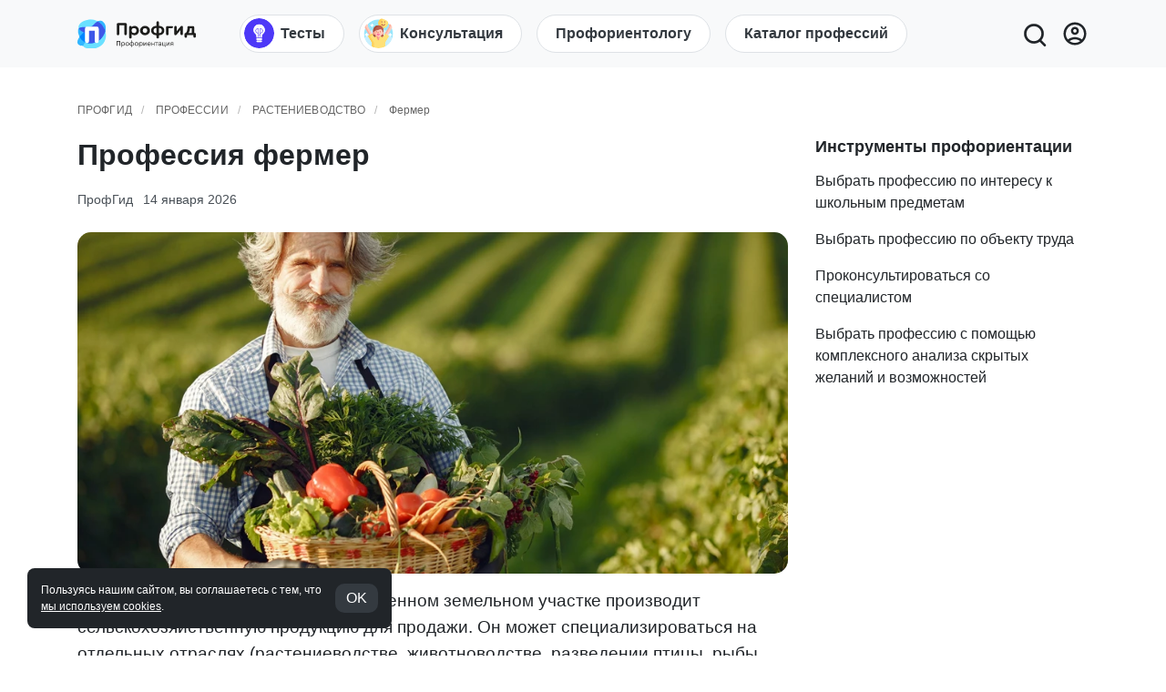

--- FILE ---
content_type: text/html; charset=UTF-8
request_url: https://www.profguide.io/professions/farmer.html
body_size: 25246
content:
    <!DOCTYPE html>
    <html lang="ru" prefix="og: https://ogp.me/ns#">
    <head>
        <link rel="dns-prefetch" href="//cdn.jsdelivr.net"/>
        <link rel="dns-prefetch" href="https://mc.yandex.ru"/>
        <link rel="dns-prefetch" href="https://www.googletagmanager.com"/>
        <link rel="dns-prefetch" href="https://fonts.googleapis.com"/>
        <link rel="preconnect" href="https://fonts.googleapis.com">
        <link rel="preconnect" href="https://fonts.gstatic.com" crossorigin>
        <!-- Google Tag Manager --><script>(function(w,d,s,l,i){w[l]=w[l]||[];w[l].push({'gtm.start': new Date().getTime(),event:'gtm.js'});var f=d.getElementsByTagName(s)[0], j=d.createElement(s),dl=l!='dataLayer'?'&l='+l:'';j.async=true;j.src= 'https://www.googletagmanager.com/gtm.js?id='+i+dl;f.parentNode.insertBefore(j,f);})(window,document,'script','dataLayer','GTM-W5XFMSZ');</script><!-- End Google Tag Manager -->
        <script async src="https://www.googletagmanager.com/gtag/js?id=UA-7646432-1"></script>
        <script>window.dataLayer = window.dataLayer || [];function gtag() {dataLayer.push(arguments);}gtag('js', new Date());gtag('config', 'UA-7646432-1');</script>
        <script>window.urlmain = 'https://www.profguide.io';window.isAuth = 0;window.isDev =0</script>
        <meta charset="UTF-8"/>
        <meta http-equiv="Content-Type" content="text/html; charset=UTF-8"/>         <meta name="viewport" content="width=device-width, initial-scale=1, shrink-to-fit=no">
        <meta name="csrf-param" content="_csrf">
<meta name="csrf-token" content="ebn9d5CGz3c_2Y6wFp6qEwQylDcIX1oE1N6obmAc_WAg_5NBpeemNVaQ5Mlb1-x6NwShZF81MFWSn8Y_MymbOA==">
        <title>Профессия фермер: кто это, что делает, где учиться, зарплата, как стать и что сдавать  </title>
        <link rel="shortcut icon" href="/images/favicon/favicon.ico" type="image/x-icon"/>
        <link rel="apple-touch-icon" sizes="512x512" href="/images/favicon/android-chrome-512x512.png">
        <link rel="apple-touch-icon" sizes="180x180" href="/images/favicon/apple-touch-icon.png">
        <link rel="icon" type="image/png" sizes="32x32" href="/images/favicon/favicon-32x32.png">
        <link rel="icon" type="image/png" sizes="16x16" href="/images/favicon/favicon-16x16.png">
        <link rel="manifest" href="/images/favicon/site.webmanifest">
        <style>
            .b-lazy {
                -webkit-transition: opacity 100ms ease-in-out;
                -moz-transition: opacity 100ms ease-in-out;
                -o-transition: opacity 100ms ease-in-out;
                transition: opacity 100ms ease-in-out;
                max-width: 100%;
                opacity: 0.2;
            }

            .b-lazy.b-loaded {
                opacity: 1;
            }
        </style>
        <meta name="description" content="Все, что нужно знать о профессии фермер. Рассказываем простым языком про особенности профессии, плюсы и минусы, чем занимается специалист и как им стать. Постоянно обновляемые данные о заработной плате, вузах и колледжах – где учиться и что сдавать.">
<meta name="keywords" content="Фермер , работа фермера , зарплата фермера , обучение фермера , список профессий фермер ">
<meta property="og:type" content="website">
<meta property="og:title" content="Профессия фермер ">
<meta property="og:description" content="Все, что нужно знать о профессии фермер. Рассказываем простым языком про особенности профессии, плюсы и минусы, чем занимается специалист и как им стать. Постоянно обновляемые данные о заработной плате, вузах и колледжах – где учиться и что сдавать.">
<meta property="og:url" content="/professions/farmer.html">
<meta property="og:site_name" content="ПрофГид">
<meta property="og:image" content="https://www.profguide.io/images/article/a/49/tmz_rhrzPH.webp">
<meta property="og:image:width" content="600">
<meta property="og:image:height" content="315">
<meta property="fb:app_id" content="145224758904527">
<link href="https://www.profguide.io/professions/farmer.html" rel="alternate" hreflang="ru">
<link href="https://www.profguide.io/professions/farmer.html" rel="canonical">
<link href="/build/bootstrap.css?v=1765399658" rel="stylesheet">
<link href="/build/site.css?v=1765399658" rel="stylesheet">
<link href="/build/article.css?v=1765406264" rel="stylesheet">
<script>window.yaContextCb=window.yaContextCb||[]</script>    </head>
    <body class="section-main" data-spy="scroll">
    <!-- Google Tag Manager (noscript) -->
    <noscript>
        <iframe src="https://www.googletagmanager.com/ns.html?id=GTM-W5XFMSZ" height="0" width="0"
                style="display:none;visibility:hidden"></iframe>
    </noscript><!-- End Google Tag Manager (noscript) -->
    <div style="display:none;">
    <svg xmlns="http://www.w3.org/2000/svg">
        <defs>
            <symbol id="search" viewBox="0 0 22 22">
                <path fill-rule="evenodd" clip-rule="evenodd" d="M17 11C17 14.3137 14.3137 17 11 17C7.68629 17 5 14.3137 5 11C5 7.68629 7.68629 5 11 5C14.3137 5 17 7.68629 17 11ZM15.5838 17.5574C14.2857 18.4665 12.7051 19 11 19C6.58172 19 3 15.4183 3 11C3 6.58172 6.58172 3 11 3C15.4183 3 19 6.58172 19 11C19 12.9998 18.2662 14.8282 17.0533 16.2307C17.0767 16.2502 17.0994 16.2709 17.1214 16.2929L20.4143 19.5858C20.8048 19.9763 20.8048 20.6095 20.4143 21C20.0238 21.3905 19.3906 21.3905 19.0001 21L15.7072 17.7071C15.6605 17.6604 15.6194 17.6102 15.5838 17.5574Z"></path>
            </symbol>
            <symbol id="header-user" viewBox="0 -960 960 960">
                <path d="M234-276q51-39 114-61.5T480-360q69 0 132 22.5T726-276q35-41 54.5-93T800-480q0-133-93.5-226.5T480-800q-133 0-226.5 93.5T160-480q0 59 19.5 111t54.5 93Zm246-164q-59 0-99.5-40.5T340-580q0-59 40.5-99.5T480-720q59 0 99.5 40.5T620-580q0 59-40.5 99.5T480-440Zm0 360q-83 0-156-31.5T197-197q-54-54-85.5-127T80-480q0-83 31.5-156T197-763q54-54 127-85.5T480-880q83 0 156 31.5T763-763q54 54 85.5 127T880-480q0 83-31.5 156T763-197q-54 54-127 85.5T480-80Zm0-80q53 0 100-15.5t86-44.5q-39-29-86-44.5T480-280q-53 0-100 15.5T294-220q39 29 86 44.5T480-160Zm0-360q26 0 43-17t17-43q0-26-17-43t-43-17q-26 0-43 17t-17 43q0 26 17 43t43 17Zm0-60Zm0 360Z"/>
            </symbol>
            <symbol id="link" viewBox="0 0 19 19">
                <path d="M1.46195 17.018C1.92583 17.4825 2.47692 17.8508 3.08357 18.1017C3.69022 18.3526 4.34047 18.4811 4.99695 18.48C5.65358 18.4811 6.30397 18.3525 6.91078 18.1016C7.51759 17.8508 8.06886 17.4825 8.53295 17.018L11.361 14.189L9.94695 12.775L7.11895 15.604C6.55542 16.165 5.79262 16.4799 4.99745 16.4799C4.20228 16.4799 3.43948 16.165 2.87595 15.604C2.31446 15.0407 1.99916 14.2778 1.99916 13.4825C1.99916 12.6871 2.31446 11.9242 2.87595 11.361L5.70495 8.53295L4.29095 7.11895L1.46195 9.94695C0.525758 10.8854 0 12.1569 0 13.4825C0 14.808 0.525758 16.0795 1.46195 17.018V17.018ZM17.018 8.53295C17.9537 7.59424 18.4791 6.32287 18.4791 4.99745C18.4791 3.67203 17.9537 2.40067 17.018 1.46195C16.0795 0.525758 14.808 0 13.4825 0C12.1569 0 10.8854 0.525758 9.94695 1.46195L7.11895 4.29095L8.53295 5.70495L11.361 2.87595C11.9245 2.31494 12.6873 1.99998 13.4825 1.99998C14.2776 1.99998 15.0404 2.31494 15.604 2.87595C16.1654 3.43922 16.4807 4.20212 16.4807 4.99745C16.4807 5.79278 16.1654 6.55568 15.604 7.11895L12.775 9.94695L14.189 11.361L17.018 8.53295Z"/>
                <path d="M5.70406 14.19L4.28906 12.776L12.7761 4.29004L14.1901 5.70504L5.70406 14.19Z"/>
            </symbol>
            <symbol id="icon-face" viewBox="0 -960 960 960">
                <path xmlns="http://www.w3.org/2000/svg" d="M616.24-527.69q21.84 0 37.03-15.29 15.19-15.28 15.19-37.11t-15.28-37.02q-15.28-15.2-37.12-15.2-21.83 0-37.02 15.29-15.19 15.28-15.19 37.11t15.28 37.02q15.28 15.2 37.11 15.2Zm-272.3 0q21.83 0 37.02-15.29 15.19-15.28 15.19-37.11t-15.28-37.02q-15.28-15.2-37.11-15.2-21.84 0-37.03 15.29-15.19 15.28-15.19 37.11t15.28 37.02q15.28 15.2 37.12 15.2ZM480-272.31q62.61 0 114.46-35.04 51.85-35.04 76.46-92.65H618q-22 37-58.5 58.5T480-320q-43 0-79.5-21.5T342-400h-52.92q24.61 57.61 76.46 92.65 51.85 35.04 114.46 35.04Zm.07 172.31q-78.84 0-148.21-29.92t-120.68-81.21q-51.31-51.29-81.25-120.63Q100-401.1 100-479.93q0-78.84 29.92-148.21t81.21-120.68q51.29-51.31 120.63-81.25Q401.1-860 479.93-860q78.84 0 148.21 29.92t120.68 81.21q51.31 51.29 81.25 120.63Q860-558.9 860-480.07q0 78.84-29.92 148.21t-81.21 120.68q-51.29 51.31-120.63 81.25Q558.9-100 480.07-100ZM480-480Zm0 320q134 0 227-93t93-227q0-134-93-227t-227-93q-134 0-227 93t-93 227q0 134 93 227t227 93Z"/>
            </symbol>
            <symbol id="icon-expand-more" viewBox="0 -960 960 960">
                <path d="M480-345 240-585l56-56 184 184 184-184 56 56-240 240Z"/>
            </symbol>
            <symbol id="icon-arrow-back" viewBox="0 -960 960 960">
                <path d="m313-440 224 224-57 56-320-320 320-320 57 56-224 224h487v80H313Z"/>
            </symbol>
            <symbol id="icon-arrow-forward" viewBox="0 -960 960 960">
                <path d="M647-440H160v-80h487L423-744l57-56 320 320-320 320-57-56 224-224Z"/>
            </symbol>
            <symbol id="icon-eye" viewBox="0 -960 960 960">
                <path d="M480-320q75 0 127.5-52.5T660-500q0-75-52.5-127.5T480-680q-75 0-127.5 52.5T300-500q0 75 52.5 127.5T480-320Zm0-72q-45 0-76.5-31.5T372-500q0-45 31.5-76.5T480-608q45 0 76.5 31.5T588-500q0 45-31.5 76.5T480-392Zm0 192q-146 0-266-81.5T40-500q54-137 174-218.5T480-800q146 0 266 81.5T920-500q-54 137-174 218.5T480-200Zm0-300Zm0 220q113 0 207.5-59.5T832-500q-50-101-144.5-160.5T480-720q-113 0-207.5 59.5T128-500q50 101 144.5 160.5T480-280Z"/>
            </symbol>
            <symbol id="icon-close" viewBox="0 0 25 25">
                <path fill-rule="evenodd" d="M5.293 5.293a1 1 0 0 1 1.414 0l5.793 5.792 5.793-5.792a1 1 0 1 1 1.414 1.414L13.914 12.5l5.793 5.793a1 1 0 0 1-1.414 1.414L12.5 13.914l-5.793 5.793a1 1 0 0 1-1.414-1.414l5.793-5.793-5.793-5.793a1 1 0 0 1 0-1.414Z" clip-rule="evenodd"></path>
            </symbol>
            <symbol id="icon-settings" viewBox="0 -960 960 960">
                <path d="m370-80-16-128q-13-5-24.5-12T307-235l-119 50L78-375l103-78q-1-7-1-13.5v-27q0-6.5 1-13.5L78-585l110-190 119 50q11-8 23-15t24-12l16-128h220l16 128q13 5 24.5 12t22.5 15l119-50 110 190-103 78q1 7 1 13.5v27q0 6.5-2 13.5l103 78-110 190-118-50q-11 8-23 15t-24 12L590-80H370Zm70-80h79l14-106q31-8 57.5-23.5T639-327l99 41 39-68-86-65q5-14 7-29.5t2-31.5q0-16-2-31.5t-7-29.5l86-65-39-68-99 42q-22-23-48.5-38.5T533-694l-13-106h-79l-14 106q-31 8-57.5 23.5T321-633l-99-41-39 68 86 64q-5 15-7 30t-2 32q0 16 2 31t7 30l-86 65 39 68 99-42q22 23 48.5 38.5T427-266l13 106Zm42-180q58 0 99-41t41-99q0-58-41-99t-99-41q-59 0-99.5 41T342-480q0 58 40.5 99t99.5 41Zm-2-140Z"/>
            </symbol>
            <symbol id="icon-thumb-up" viewBox="0 -960 960 960">
                <path d="M720-120H280v-520l280-280 50 50q7 7 11.5 19t4.5 23v14l-44 174h258q32 0 56 24t24 56v80q0 7-2 15t-4 15L794-168q-9 20-30 34t-44 14Zm-360-80h360l120-280v-80H480l54-220-174 174v406Zm0-406v406-406Zm-80-34v80H160v360h120v80H80v-520h200Z"/>
            </symbol>
            <symbol id="icon-thumb-down" viewBox="0 -960 960 960">
                <path d="M240-840h440v520L400-40l-50-50q-7-7-11.5-19t-4.5-23v-14l44-174H120q-32 0-56-24t-24-56v-80q0-7 2-15t4-15l120-282q9-20 30-34t44-14Zm360 80H240L120-480v80h360l-54 220 174-174v-406Zm0 406v-406 406Zm80 34v-80h120v-360H680v-80h200v520H680Z"/>
            </symbol>
            <symbol id="icon-star" viewBox="0 -960 960 960">
                <path d="m233-120 65-281L80-590l288-25 112-265 112 265 288 25-218 189 65 281-247-149-247 149Z"/>
            </symbol>
            <symbol id="icon-star-unfilled" viewBox="0 -960 960 960">
                <path d="m354-287 126-76 126 77-33-144 111-96-146-13-58-136-58 135-146 13 111 97-33 143Zm-91 125.46 57.31-246.77-191.46-165.92 252.61-21.92L480-828.84l98.54 232.69 252.61 21.92-191.46 165.92L697-161.54 480-292.46 263-161.54ZM480-470Z"/>
            </symbol>
            <symbol id="icon-heart" viewBox="0 -960 960 960">
                <path d="m480-173.85-30.31-27.38q-97.92-89.46-162-153.15-64.07-63.7-101.15-112.35-37.08-48.65-51.81-88.04Q120-594.15 120-634q0-76.31 51.85-128.15Q223.69-814 300-814q52.77 0 99 27t81 78.54Q514.77-760 561-787q46.23-27 99-27 76.31 0 128.15 51.85Q840-710.31 840-634q0 39.85-14.73 79.23-14.73 39.39-51.81 88.04-37.08 48.65-100.77 112.35Q609-290.69 510.31-201.23L480-173.85Zm0-54.15q96-86.77 158-148.65 62-61.89 98-107.39t50-80.61q14-35.12 14-69.35 0-60-40-100t-100-40q-47.77 0-88.15 27.27-40.39 27.27-72.31 82.11h-39.08q-32.69-55.61-72.69-82.5Q347.77-774 300-774q-59.23 0-99.62 40Q160-694 160-634q0 34.23 14 69.35 14 35.11 50 80.61t98 107q62 61.5 158 149.04Zm0-273Z"/>
            </symbol>
            <symbol id="icon-send" viewBox="0 -960 960 960">
                <path d="M120-160v-640l760 320-760 320Zm80-120 474-200-474-200v140l240 60-240 60v140Zm0 0v-400 400Z"/>
            </symbol>
            <symbol id="icon-login" viewBox="0 -960 960 960">
                <path d="M480-120v-80h280v-560H480v-80h280q33 0 56.5 23.5T840-760v560q0 33-23.5 56.5T760-120H480Zm-80-160-55-58 102-102H120v-80h327L345-622l55-58 200 200-200 200Z"/>
            </symbol>
            <symbol id="icon-timer" viewBox="0 -960 960 960">
                <path d="m618.92-298.92 42.16-42.16L510-492.16V-680h-60v212.15l168.92 168.93ZM480.07-100q-78.84 0-148.21-29.92t-120.68-81.21q-51.31-51.29-81.25-120.63Q100-401.1 100-479.93q0-78.84 29.92-148.21t81.21-120.68q51.29-51.31 120.63-81.25Q401.1-860 479.93-860q78.84 0 148.21 29.92t120.68 81.21q51.31 51.29 81.25 120.63Q860-558.9 860-480.07q0 78.84-29.92 148.21t-81.21 120.68q-51.29 51.31-120.63 81.25Q558.9-100 480.07-100ZM480-480Zm0 320q133 0 226.5-93.5T800-480q0-133-93.5-226.5T480-800q-133 0-226.5 93.5T160-480q0 133 93.5 226.5T480-160Z"/>
            </symbol>
            <symbol id="icon-reviews" viewBox="0 -960 960 960">
                <path d="M80-80v-720q0-33 23.5-56.5T160-880h640q33 0 56.5 23.5T880-800v480q0 33-23.5 56.5T800-240H240L80-80Zm126-240h594v-480H160v525l46-45Zm-46 0v-480 480Z"/>
            </symbol>
        </defs>
    </svg>
</div>        <div class="wrap">
                                <header>
                                                <div class="navbar-wrapper bg-light">
    <div class="navbar navbar-expand-md">
        <div class="container">
            <div class="navbar__logo navbar__logo_ru">
                                    <a href="/"
                       class="navbar__logo-link"
                       aria-label="Центр профориентации ПрофГид"></a>
                            </div>

            <div class="navbar-right">
                <nav class="navbar__main d-none d-md-block"
                     aria-label="Основное меню">
                    <ul class="navbar-nav navbar-nav_1">
                                                    <li class="nav-item">
                                <a class="nav-link nav-link__iconic"
                                   href="/test/category/proforient/">
                                                                            <img src="/images/system/icons/tests.png" class="nav-link__icon" alt="">
                                                                        <span>Тесты</span>
                                </a>
                            </li>
                                                    <li class="nav-item">
                                <a class="nav-link nav-link__iconic"
                                   href="/proforientation-adult/">
                                                                            <img src="/images/system/icons/professions.png" class="nav-link__icon" alt="">
                                                                        <span>Консультация</span>
                                </a>
                            </li>
                                                    <li class="nav-item">
                                <a class="nav-link"
                                   href="/page/join-proforientolog.html">
                                                                        <span>Профориентологу</span>
                                </a>
                            </li>
                                                    <li class="nav-item">
                                <a class="nav-link"
                                   href="/professions/">
                                                                        <span>Каталог профессий</span>
                                </a>
                            </li>
                                            </ul>
                </nav>

                <div class="navbar-buttons">
                    <button class="navbar__search" id="search-toggler-btn" type="button" aria-label="Открыть поиск">
                        <svg height="22" width="22" aria-hidden="true">
                            <use href="#search"></use>
                        </svg>
                    </button>

                    <a class="navbar__user" href="/my/products/" aria-label="Личный кабинет">
                        <svg height="22" width="22" aria-hidden="true">
                            <use href="#header-user"></use>
                        </svg>
                    </a>
                </div>
            </div>
        </div>
    </div>

    <!-- Мобильное меню -->
    <div class="d-block d-md-none overflow-hidden">
        <nav class="navbar__sub overflow-auto" aria-label="Мобильное меню">
            <div class="container">
                <ul class="navbar__sub-list navbar-nav navbar-nav_1">
                                            <li class="nav-item">
                            <a class="nav-link nav-link__iconic"
                               href="/test/category/proforient/">
                                                                    <img src="/images/system/icons/tests.png" class="nav-link__icon" alt="">
                                                                <span>Тесты</span>
                            </a>
                        </li>
                                            <li class="nav-item">
                            <a class="nav-link nav-link__iconic"
                               href="/proforientation-adult/">
                                                                    <img src="/images/system/icons/professions.png" class="nav-link__icon" alt="">
                                                                <span>Консультация</span>
                            </a>
                        </li>
                                            <li class="nav-item">
                            <a class="nav-link"
                               href="/page/join-proforientolog.html">
                                                                <span>Профориентологу</span>
                            </a>
                        </li>
                                            <li class="nav-item">
                            <a class="nav-link"
                               href="/professions/">
                                                                <span>Каталог профессий</span>
                            </a>
                        </li>
                                    </ul>
            </div>
        </nav>
    </div>

    <!-- Выпадающее (collapse) меню -->
    <div class="navbar-collapse" id="navbarSupportedContent" hidden>
        <button class="navbar-collapse__close-btn" id="navbar-close-btn" type="button" aria-label="Закрыть меню">
            <svg height="30" width="30" aria-hidden="true">
                <use href="#icon-close"></use>
            </svg>
        </button>
    </div>
</div>

<!-- Поисковая форма (без Microdata) -->
<div class="navbar-search-form" style="display:none">
    <div class="container">
        <form method="get" action="/search/">
            <div class="navbar-search-form__elements">
                <input type="search" name="q" class="form-control" required placeholder="Поиск" aria-label="Поиск">
                <button class="navbar-search-form__button" type="submit"
                        aria-label="Поиск">
                    <svg class="icon-svg" width="22" height="22" aria-hidden="true">
                        <use href="#search"></use>
                    </svg>
                </button>
            </div>
        </form>
    </div>
</div>
            
    <style>
        .header_ads {
            text-align: center;
            /*max-height: 300px;*/
        }

        @media (min-width: 768px) {
            .header_ads {
                max-height: 150px;
                max-width: 1140px;
                margin: auto;
            }
        }
    </style>

                    </header>
                            <div class="breadcrumb-block">
                                <div class="container">
                    <ul class="breadcrumb"><li><a href="/">ПрофГид</a></li>
<li><a href="/professions/">Профессии</a></li>
<li><a href="/professions/category/livestockAndCrop/">Растениеводство</a></li>
<li class="active">Фермер </li>
</ul>                </div>
            </div>
                        <div class="content-main">
                        
<div class="container">
    <div class="row">
        <div class="col" style="margin: auto">
            
<style>
    .simple-gallery {
        display: flex;
        flex-flow: row;
        flex-wrap: wrap;
    }

    .simple-gallery img {
        max-height: 300px;
        cursor: pointer;
        transition: all .2s;
    }

    .simple-gallery img:hover {
        opacity: 0.8;
    }

    @media (max-width: 768px) {
        .simple-gallery img {
            max-height: none;
            width: 100%;
        }
    }
</style>

<div class="article-content-view">
    <div class="article-content-view__content">
                                    <h1 itemprop="headline">Профессия фермер </h1>
                                    <div class="article-content-view__info">
                                                    <span><a href="/author/profguide/">ПрофГид</a></span>
                                                    <span><time style="cursor: pointer;" title="Опубликовано 14 июля 2023; Обновлено 14 января 2026">14 января 2026</time></span>
                                            </div>
                                                    <div class="article-content-view__img-wrapper" style="position:relative;">
                        <img data-src="https://www.profguide.io/images/article/a/49/tmz_rhrzPH.webp"
                             data-src-small="https://www.profguide.io/images/article/a/49/1ZPq2BAhmK.webp"
                             src="[data-uri]"
                             class="article-content-view__img b-lazy"
                             alt="Профессия фермер ">
                    </div>
                                                            <p>Фермер на арендованном или собственном земельном участке производит сельскохозяйственную продукцию для продажи. Он может специализироваться на отдельных отраслях (растениеводстве, животноводстве, разведении птицы, рыбы, кроликов) или ведет многоотраслевое хозяйство, самостоятельно организует производство, переработку и реализацию продукции. Профессия требует незаурядных организаторских и предпринимательских способностей, подойдет тем, кто готов жить и трудиться в сельской местности. Кстати, недавно центр профориентации ПрофГид разработал <a href="/test/proftest-profguide.html" onclick="ymReachGoal('go-proftest', {'go-proftest-source': 'profession__content-top', 'go-proftest-source-type': 'content'})" rel="nofollow">точный тест на профориентацию</a>, который сам расскажет, какие профессии вам подходят, даст заключение о вашем типе личности и интеллекте.<div class="article-test"><a href="/professions/objects/" class="article-test__btn">Рекомендуем вам пройти Тест на профориентацию по объектам труда</a></div></p><div class="article-summary"><div class="article-summary__title"><span>Содержание</span></div><ul class='article-summary__list'><li><a href="#Краткое_описание" class="article-summary__anchor scroll-down">Краткое описание</a></li><li><a href="#Особенности_профессии" class="article-summary__anchor scroll-down">Особенности профессии</a></li><li><a href="#Плюсы_и_минусы_профессии" class="article-summary__anchor scroll-down">Плюсы и минусы профессии</a></li><li><a href="#Важные_личные_качества" class="article-summary__anchor scroll-down">Важные личные качества</a></li><li><a href="#Обучение_на_фермера" class="article-summary__anchor scroll-down">Обучение на фермера</a><ul class='article-summary__list'><li><a href="#Вузы_для_фермеров" class="article-summary__anchor scroll-down">Вузы для фермеров</a></li></ul><li><a href="#Место_работы" class="article-summary__anchor scroll-down">Место работы</a></li><li><a href="#Оплата_труда" class="article-summary__anchor scroll-down">Оплата труда</a></li><li><a href="#Зарплата" class="article-summary__anchor scroll-down">Зарплата фермера  на январь 2026</a></li><li><a href="#Профессиональные_знания" class="article-summary__anchor scroll-down">Профессиональные знания</a></li><li><a href="#Компании" class="article-summary__anchor scroll-down">Примеры компаний с вакансиями фермера </a></li></ul></div><div class="acr">
    <a href="/professions/siti-fermer.html" class="acr__link"></a>
    <div class="acr__text-container">
        <div class="acr__read">Читайте также</div>
        <div class="acr__title"><a href="/professions/siti-fermer.html">Профессия «Профессия сити-фермер»</a></div>
    </div>
    <div class="acr__img-container">
        <img class=" b-lazy" src="[data-uri]" alt="Профессия &amp;laquo;Профессия сити-фермер&amp;raquo;" data-src="/images/article/a/49/NtEd7NLJ9a.webp">    </div>
</div><h2 id="Краткое_описание" > Краткое описание</h2><p>Спокойная жизнь на природе, свежий воздух и отсутствие городской суеты… Профессия фермера может показаться беззаботной. В действительности она предполагает огромный ворох задач. Фермер – это универсал, можно сказать, хлебороб и писарь в одном лице. А еще он и агроном, и тракторист, и бухгалтер, и юрист. Как индивидуальный предприниматель, который выращивает и продает на рынке овощи, птицу, молоко и другие продукты питания, фермер контролирует и выполняет все работы в своем хозяйстве:</p><ul><li>возделывает землю, строит парники и теплицы;</li><li>выбирает растения под посев;</li><li>подбирает для них подкормку;</li><li>защищает от вредителей;</li><li>выращивает, собирает урожай;</li><li>заботится о стаде, ухаживает за молодняком;</li><li>заготавливает корма;</li><li>оказывает ветеринарную помощь сам или вызывает специалистов;</li><li>управляет с/х техникой, ремонтирует ее;</li><li>хранит произведенную продукцию, находит для нее рынки сбыта;</li><li>ведет бухгалтерскую отчетность;</li><li>если год выдался урожайным или производство расширяется, то находит сезонных или постоянных рабочих и помощников.</li></ul><p>Фермер планирует свою деятельность – составляет бизнес-план хозяйства с учетом своих возможностей и предпочтений, природных и климатических особенностей региона, специфики и потребностей рынка.</p><div class="pg-banner-wrapper"></div><p>Деятельность фермера может быть связана с выращиванием и разведением:</p><ul><li>зерновых, овощных с/х культур, фруктов, ягод, коммерческих сортов цветов (роз, лилий, тюльпанов), винограда (с последующим производством вина);</li><li>мясного и молочного скота;</li><li>птицы – кур, гусей, индюков, перепелок для производства мяса и яиц;</li><li>рыбы промышленных и ценных пород, моллюсков, раков;</li><li>пчелиных семей – для производства меда, воска, прополиса и других продуктов, применяемых в пищевой промышленности и медицине;</li><li>лошадей – для выполнения с/х работ (пахоты и боронования полей, транспортировки грузов) или с целью продажи для использования в разных сферах (для участия в скачках, туристических конных прогулок).</li></ul><p>Фермерские хозяйства есть во всех отраслях отечественного агропрома. Фермер делает большое, важное дело – обеспечивают продовольственную безопасность региона, снабжает качественными, полезными и доступными продуктами.</p><div class="pg-banner-wrapper"><ul class="banners-list">
            <li class="banners-list-item">
                            <a class="banners-list-item__link" href="https://www.profguide.io/banner/go/9/" onclick="ymReachGoal('bannerClick', {'banClick': 9});return true;" rel="nofollow"></a>
<!--                <img class="banners-list-item__icon" src="--><!--" alt="--><!--"/>-->
                <div class="banners-list-item__text">
                    <div class="banners-list-item__title">Хотите стать профориентологом всего за 2 месяца?</div>
                    <div class="banners-list-item__subtitle">Получите полезную профессию, помогающую людям. Курс Эльмиры Давыдовой.</div>
                </div>
                    </li>
    </ul>
</div><p>Появляются и новые специализации фермеров – предприниматели выращивают грибы и разводят:</p><ul><li>улиток – ради их мяса или секрета, который используется в косметологии;</li><li>червей, которые помогают превратить биоотходы в удобрения;</li><li>шелкопрядов – для получения шелка;</li><li>страусов, крокодилов – для производства мяса или использования в промышленности (например, для создания и декорирования кожаных изделий).</li></ul><p>Часто в фермерских хозяйствах отходы от одного вида деятельности используют в качестве исходного материалом для другого. Так, из отходов земледелия фермеры производят компост, а воды рек, поступающих на рисовые поля, зарыбляют карпом для продажи или собственных нужд.</p><p>Современные фермеры нередко сочетают свой бизнес с агротуризмом – предлагают туристам посетить свою ферму (например, страусиную), чтобы увидеть, как организована ее работа, поучаствовать в ней или просто отдохнуть на природе, подальше городской суеты.</p><div style="margin: 30px 0; text-align: center;">
<!-- Yandex.RTB R-A-1655739-23 -->
<div id="yandex_rtb_R-A-1655739-23"></div>
<script>
    window.yaContextCb.push(() => {
        Ya.Context.AdvManager.render({
            "blockId": "R-A-1655739-23",
            "renderTo": "yandex_rtb_R-A-1655739-23"
        })
    })
</script>
</div><h2 id="Особенности_профессии" > Особенности профессии</h2><p>В современном сельском хозяйстве много инноваций:</p><ol><li>Органическое фермерство. Помимо выбора, что выращивать, фермер сталкивается с другим не менее важным вопросом – как выращивать. Покупатели предпочитают здоровые и экологически чистые продукты, поэтому многие фермеры делают ставку на качество и выбирают органическое сельское хозяйство, подразумевающее отказ от использования химических удобрений и пестицидов.</li><li>Альтернативные методы производства с/х продукции. В России много свободной земли и природных ресурсов, но не все они пригодны для ведения сельского хозяйства. Современный фермер все чаще применяет методы выращивания продукции без использования грунта (гидропоника, аквапоника) и др.</li><li>Технологические инновации. Эпоха, когда в сельском хозяйстве труд был только ручным, давно в прошлом. В полях почти все работы выполняют машины, а выращивание животных – технологический процесс (часто автоматизированный) со строго заданными параметрами.   </li></ol><h2 id="Плюсы_и_минусы_профессии" > Плюсы и минусы профессии</h2><p>Фермерское хозяйство несет в себе определенные риски:</p><ul><li>Первый – необходимость вложений: на этапе открытия своего дела – для покупки земли, специальной техники; в будущем – для развития бизнеса. Такое инвестирование окупается не скоро, а можно и вовсе понести убытки.</li><li>Второй – зависимость от погодных условий. Фермер может потерять прибыль из-за засухи, сильных морозов, дождей, болезней животных или растений, нашествия вредителей.</li></ul><p>Другие сложности:</p><div style="margin: 30px 0; text-align: center;">
<!-- Yandex.RTB R-A-1655739-23 -->
<div id="yandex_rtb_R-A-1655739-23"></div>
<script>
    window.yaContextCb.push(() => {
        Ya.Context.AdvManager.render({
            "blockId": "R-A-1655739-23",
            "renderTo": "yandex_rtb_R-A-1655739-23"
        })
    })
</script>
</div><ul><li>Часто работать нужно от зари до зари, без отпуска и выходных, ведь животным и растениям требуется непрерывный уход, кормление.</li><li>Жизнь в не всегда благоустроенной сельской местности, вдали от театров, концертных площадок и магазинов с нарядными витринами и изобилием товаров на любой вкус (впрочем, многие фермы располагаются вблизи мегаполисов – основных рынков сбыта продукции).</li><li>Сложно спрогнозировать спрос на продукцию.</li><li>При работе с животными есть риск инфицирования.</li></ul><p>Плюсы:</p><ul><li>Для фермеров действуют государственные программы поддержки, включающие льготное кредитование, компенсацию затрат на строительство фермы, приобретение с/х техники.</li><li>Можно построить семейный бизнес – официально трудоустроить своих родных и распределить между ними рабочие функции.</li><li>Органические продукты стоят дороже, но больше ценятся, особенно ресторанами, кафе, розничными сетями), соответственно, можно меньше выращивать, но продавать свою продукцию по большей стоимости. Фермер может открыть магазин прямо на своем участке или продавать продукцию в собственном онлайн-магазине.</li><li>Нет необходимости беспокоиться за свой рацион – в нем всегда и в большом количестве только полезные для здоровья продукты.</li><li>Фермер трудится на природе – это то, что не может дать ни один другой вид бизнеса. При этом его работа приносит огромную пользу окружающим, гарантирует благодарность и уважение потребителей.</li></ul><div class="acr">
    <a href="/professions/selectionist.html" class="acr__link"></a>
    <div class="acr__text-container">
        <div class="acr__read">Читайте также</div>
        <div class="acr__title"><a href="/professions/selectionist.html">Профессия «Профессия селекционер»</a></div>
    </div>
    <div class="acr__img-container">
        <img class=" b-lazy" src="[data-uri]" alt="Профессия &amp;laquo;Профессия селекционер&amp;raquo;" data-src="/images/article/a/49/L2Xw7xJ4I4.webp">    </div>
</div><h2 id="Важные_личные_качества" > Важные личные качества</h2><p>Фермерство – это сфера, к которой должна лежать душа. Нужно не просто любить природу, а быть готовым трудиться на земле 24/7, вне зависимости от погодных условий, самочувствия и других обстоятельств. Фермеру надо интересоваться всем, что касается сельхозпроизводства и его совершенствования, не бояться экспериментировать (например, пробовать новые сорта культур).</p><p>Чтобы достигнуть успеха, фермеру необходимы:</p><ul><li>трудолюбие;</li><li>наблюдательность;</li><li>чувство ответственности;</li><li>умение спланировать свою работу, время;</li><li>способность координировать работу других людей;</li><li>эмоциональная устойчивость;</li><li>коммуникабельность.</li></ul><p>Фермеру надо интересоваться всем, что касается сельхозпроизводства и его совершенствования, не бояться экспериментировать (например, пробовать новые сорта культур).</p><h2 id="Обучение_на_фермера" > Обучение на фермера</h2><p>Строгих требований к образованию фермера нет. Чтобы получить знания, необходимые для самостоятельного ведения хозяйства, можно:</p><ul><li>закончить аграрный вуз по одному из направлений:<ul><li>«Агрономия» 35.03.04;</li><li>«Агроинженерия» 35.03.06;</li><li>«Агрохимия и агропочвоведение» 35.03.03;</li><li>«Садоводство» 35.03.05.</li></ul></li><li>пройти в колледже одну из подходящих программ:<ul><li>«Агрономия» 35.02.05;</li><li>«Мастер сельскохозяйственного производства» 35.01.27;</li><li>«Мастер животноводства» 36.01.02;</li><li>«Мастер растениеводства» 35.01.26;</li><li>«Пчеловод» 36.01.04;</li><li>«Управляющий сельской усадьбой» 35.01.24;</li><li>«Хозяйка(ин) усадьбы» 35.01.23.</li></ul></li></ul><p>Свое дело можно начать и без образования.</p><h3 id="Вузы_для_фермеров" > Вузы для фермеров</h3><ul><li>РГАУ-МСХА им. Тимирязева.</li><li>СПбГАУ.</li><li>Ставропольский ГАУ.</li><li>Новосибирский ГАУ.</li><li>Нижегородская ГСХА.</li><li>УрФУ им. Б.Н. Ельцина (ф-т с/х технологий и природопользования).</li><li>Башкирский ГАУ.</li><li>Ингушский ГУ (агроинженерный ф-т).</li><li>Приморская ГСХА.</li><li>Вятский ГАТУ и другие вузы.</li></ul><h2 id="Место_работы" > Место работы</h2><p>Фермер может вести собственное хозяйство или быть наемным рабочим на чужой ферме до тех пор, пока всему не научится и сможет купить или арендовать землю, чтобы открыть свое дело. Отдельные фермерские хозяйства могут входить в состав агропромышленных, животноводческих холдингов, сельскохозяйственных кооперативов.</p><h2 id="Оплата_труда" > Оплата труда</h2><p>Доход фермера – это прибыль, полученная от продажи продукции, за вычетом налогов. На нее влияют многие факторы, например:</p><ul><li>чем занят фермер – какую продукцию производит;</li><li>в каком регионе страны ведет деятельность;</li><li>какой масштаб производства;</li><li>насколько налажен сбыт;</li><li>репутация бренда;</li><li>опыт работы, уровень знаний самого фермера.</li></ul><p>Чем крупнее фермерское хозяйство, тем оно рентабельнее и тем выше доход фермера.  </p><div class="salary-widget"><h2 id="Зарплата">Зарплата фермера  на январь 2026</h2> <div class="russia"><span>Россия</span> 50000&mdash;150000&#8381;</div><div class="russia"><span>Москва</span> 60000&mdash;200000&#8381;</div> <p class="text-muted"><small>Информации о зарплатах предоставлена порталом <a href="https://hh.ru/" rel="nofollow" target="_blank">hh.ru</a>.</small></p></div><h2 id="Профессиональные_знания" > Профессиональные знания</h2><ol><li>Растениеводство, дендрология, пчеловодство, птицеводство, животноводство – в зависимости от направления работы фермерского хозяйства.</li><li>Способы переработки с/х продукции.</li><li>Современная агротехника.</li><li>Зоотехника, ветеринария.</li><li>Особенности работы с ядохимикатами в с/х.</li></ol><p>В целом фермеру требуются разноплановые знания. Нужно быть компетентным не только в с/х, но и знать отраслевое законодательство, основы учета, менеджмента, маркетинга.</p><div class="acr">
    <a href="/professions/Sadovnik.html" class="acr__link"></a>
    <div class="acr__text-container">
        <div class="acr__read">Читайте также</div>
        <div class="acr__title"><a href="/professions/Sadovnik.html">Профессия «Профессия садовник»</a></div>
    </div>
    <div class="acr__img-container">
        <img class=" b-lazy" src="[data-uri]" alt="Профессия &amp;laquo;Профессия садовник&amp;raquo;" data-src="/images/article/a/50/W6XvuSLWag.webp">    </div>
</div><h2 id="Компании">Примеры компаний с вакансиями фермера </h2><ul class="job-widget__list"><li class="job-widget__list-item"><a href="https://hh.ru/employer/9130426" target="_blank" rel="nofollow"><img class=" b-lazy" src="[data-uri]" alt="Исполнительный директор (в Краснодар)" style="width: 50px; height: 50px; object-fit: contain;" data-src="https://hhcdn.ru/employer-logo/5745685.png"></a></li><li class="job-widget__list-item"><a href="https://hh.ru/employer/4260826" target="_blank" rel="nofollow"><img class=" b-lazy" src="[data-uri]" alt="Менеджер по продажам и работе с клиентами" style="width: 50px; height: 50px; object-fit: contain;" data-src="https://hhcdn.ru/employer-logo/4221017.png"></a></li><li class="job-widget__list-item"><a href="https://hh.ru/employer/5684197" target="_blank" rel="nofollow"><img class=" b-lazy" src="[data-uri]" alt="Менеджер по продажам" style="width: 50px; height: 50px; object-fit: contain;" data-src="https://hhcdn.ru/employer-logo/4219769.png"></a></li><li class="job-widget__list-item"><a href="https://hh.ru/employer/4362108" target="_blank" rel="nofollow"><img class=" b-lazy" src="[data-uri]" alt="Менеджер отдела продаж" style="width: 50px; height: 50px; object-fit: contain;" data-src="https://hhcdn.ru/employer-logo/4179581.jpeg"></a></li><li class="job-widget__list-item"><a href="https://hh.ru/employer/4104847" target="_blank" rel="nofollow"><img class=" b-lazy" src="[data-uri]" alt="Руководитель отдела продаж" style="width: 50px; height: 50px; object-fit: contain;" data-src="https://hhcdn.ru/employer-logo/3434994.jpeg"></a></li><li class="job-widget__list-item"><a href="https://hh.ru/employer/3001123" target="_blank" rel="nofollow"><img class=" b-lazy" src="[data-uri]" alt="Менеджер региональных продаж (удаленная работа)" style="width: 50px; height: 50px; object-fit: contain;" data-src="https://hhcdn.ru/employer-logo/5648433.png"></a></li></ul>    </div>
</div>
                            <p class="text-muted">
                    <small>Материал может содержать рекламу. Информация о рекламодателе по ссылкам в статье.</small>
                </p>
                    </div>
        <aside class="col-4 d-none d-lg-block aside" style="max-width: 330px">
            
<div class="aside-block" style="position:sticky; top: 15px">
    
    <div class="h3">Инструменты профориентации</div>
    <div class="mb-3">
        <a href="/professions/school-items/" style="color: inherit; font-weight: 300">Выбрать профессию по интересу к школьным предметам</a>
    </div>
    <div class="mb-3">
        <a href="/professions/objects/" style="color: inherit; font-weight: 300">Выбрать профессию по объекту труда</a>
    </div>
    <div class="mb-3">
        <a href="/proforientation-adult/" style="color: inherit; font-weight: 300">Проконсультироваться со специалистом</a>
    </div>
    <div class="mb-3">
        <a href="/test/proftest-profguide.html" rel="nofollow" style="color: inherit; font-weight: 300">Выбрать профессию с помощью комплексного анализа
            скрытых желаний и возможностей</a>
    </div>
</div>


<div class="aside-bottom"></div>
        </aside>
    </div>
</div>

<div class="article-footer-info container-fluid mt-4" slider-stop>
    <div class="container">
        <div class="row">
            <div class="col col-lg-8 col-xl-9 article-footer-info__wrapper">
                <div class="article-footer-info__author">
                    <div class="article-author">
    <a class="article-author__img" href="/author/profguide/"><img src="/images/article/a/49/Z8gTsSbURK.webp" alt="ПрофГид"></a>    <div class="article-author__text">
        <div class="article-author__name">
            <a href="/author/profguide/">ПрофГид</a><!--            <span class="article-author__title">--><!--</span>-->
        </div>
            </div>
</div>                </div>
            </div>
        </div>
    </div>
</div>

<section class="mt-5 mb-5">
    <div class="container">
        <div class="h3">Инструменты профориентации</div>
        <div>
            <a href="/professions/school-items/">Выбрать профессию по интересу к школьным предметам</a>
        </div>
        <div>
            <a href="/professions/objects/">Выбрать профессию по объекту труда</a>
        </div>
        <div>
            <a href="/proforientation-adult/">Проконсультироваться со специалистом</a>
        </div>
        <div>
            <a href="/test/proftest-profguide.html" rel="nofollow">Выбрать профессию с помощью комплексного анализа
                скрытых желаний и возможностей</a>
        </div>
    </div>
</section>


<div class="container mt-3 mb-5">
    <section class="comments-widget">
        <div class="comment-view" id="comments">

            <div class="h3">0 комментариев</div>
    
    <div id="comment-add-block">
        <div id="comment-form" class="comment-form pre-auth">
    <form id="w0" class="form-comment" action="/comments/add/" method="post" data-authorized="0">
<input type="hidden" name="_csrf" value="ebn9d5CGz3c_2Y6wFp6qEwQylDcIX1oE1N6obmAc_WAg_5NBpeemNVaQ5Mlb1-x6NwShZF81MFWSn8Y_MymbOA==">
    <div class="error-summary" style="display:none"><p>Исправьте следующие ошибки:</p><ul></ul></div>
    <input type="hidden" id="commentform-type" name="CommentForm[type]" value="article">    <input type="hidden" id="commentform-type_id" name="CommentForm[type_id]" value="3459">    <input type="hidden" id="commentform-parent_id" name="CommentForm[parent_id]">    <input type="hidden" id="commentform-grade" name="CommentForm[grade]" value="5"><!--    -->
    <div class="field-comment-text form-group required">
        <div class="comment-form-grade">
            <span class="comment-form-grade__label">Оценка:</span>
            <svg width="20" height="20" class="comment-form-grade__star comment-form-grade__star_selected"><use xlink:href="#icon-star"/></svg>
            <svg width="20" height="20" class="comment-form-grade__star comment-form-grade__star_selected"><use xlink:href="#icon-star"/></svg>
            <svg width="20" height="20" class="comment-form-grade__star comment-form-grade__star_selected"><use xlink:href="#icon-star"/></svg>
            <svg width="20" height="20" class="comment-form-grade__star comment-form-grade__star_selected"><use xlink:href="#icon-star"/></svg>
            <svg width="20" height="20" class="comment-form-grade__star comment-form-grade__star_selected"><use xlink:href="#icon-star"/></svg>
        </div>
        <div class="message-wrapper">
            <textarea id="commentform-text" class="comment-text" name="CommentForm[text]" rows="1" placeholder="Написать комментарий" style="height: 22px"></textarea>            <button type="submit" class="btn btn-primary send-comment-btn">Отправить</button>        </div>
        <div class="help-block"></div>
    </div>

    </form>
</div>    </div>

    <ul class="comments-list">
            </ul>

    </div>

<script>
    document.addEventListener("DOMContentLoaded", function () {
        $(function () {
            function resize() {
                const textarea = $(this);
                const wrapper = $(this).parent().parent();
                window.setTimeout(function () {
                    textarea.css('height', 'auto');
                    textarea.css('height', textarea.prop('scrollHeight') + 'px');
                }, 0);
                if (textarea.val().length > 0) {
                    wrapper.addClass('_has_message');
                } else {
                    wrapper.removeClass('_has_message');
                }
            }

            function focus() {
                const wrapper = $(this).parent().parent();
                wrapper.addClass('_is_focused');
            }

            function focusout() {
                const wrapper = $(this).parent().parent();
                wrapper.removeClass('_is_focused');
            }

            $(document).on('change cut paste drop keydown', '.comment-text', resize);
            $(document).on('focus', '.comment-text', focus);
            $(document).on('focusout', '.comment-text', focusout);
        });
    });
</script>    </section>
</div>

    <div class="article-footer-adv">
        <div class="container">
            
<!-- Yandex.RTB R-A-1655739-23 -->
<div id="yandex_rtb_R-A-1655739-23"></div>
<script>
    window.yaContextCb.push(() => {
        Ya.Context.AdvManager.render({
            "blockId": "R-A-1655739-23",
            "renderTo": "yandex_rtb_R-A-1655739-23"
        })
    })
</script>
        </div>
    </div>

<div class="article-footer">
            <div class="container mt-5 mb-5">
            <section class="article-footer-block">
                <div class="mb-4 h3">Похожие профессии и статьи на эту тему</div>
                <div class="row tile-items-list">

        <article class="col-sm-12 col-md-6 col-lg-4 col-xl-4 tile tile_article">
            <div class="tile__header">
                <a href="/article/rassujdeniya_o_proforientaciy.html">
                    <img class="tile__img b-lazy" src="[data-uri]" alt="Что такое профориентация и для чего она нужна. Рассуждения о пользе профориентации." data-src-small="/images/article/a/53/E4Utgl9XLr.webp" data-src="/images/article/a/53/5ebI4Cfzpi.webp">                </a>
            </div>
            <div class="tile__body">
                                    <ul class="tile__info">
                        <li class="tile__info-item">Статьи о профориентации</li>
                    </ul>
                                <a href="/article/rassujdeniya_o_proforientaciy.html" class="tile__title">Что такое профориентация и для чего она нужна. Рассуждения о пользе профориентации.</a>
                                    <div class="tile__announce">Всё больше людей — взрослых и школьников — обращаются к услугам специалистов по профориентации. Спрос на эту услугу в Москве стремительно растёт, а вместе с этим растёт и число психологов-мошенников. Об этом предупреждает NEWSru.com. </div>
                            </div>
        </article>
    
        <article class="col-sm-12 col-md-6 col-lg-4 col-xl-4 tile tile_article">
            <div class="tile__header">
                <a href="/article/pro-talant.html">
                    <img class="tile__img b-lazy" src="[data-uri]" alt="Про талант" data-src-small="/images/article/a/53/2FWVWPeYqK.webp" data-src="/images/article/a/53/t44MgA5gL4.webp">                </a>
            </div>
            <div class="tile__body">
                                    <ul class="tile__info">
                        <li class="tile__info-item">Статьи о профориентации</li>
                    </ul>
                                <a href="/article/pro-talant.html" class="tile__title">Про талант</a>
                                    <div class="tile__announce">Какие качества приводят человека к успеху, что движет человеком. Говоря о призвании и о будущем человека, к слову «талант» прибегают нередко, полагая, что талант – это и есть та сила, которая поднимает человека, делает его высоким профессионалом.</div>
                            </div>
        </article>
    
        <article class="col-sm-12 col-md-6 col-lg-4 col-xl-4 tile tile_article">
            <div class="tile__header">
                <a href="/page/kak-stat-managerom-book.html">
                    <img class="tile__img b-lazy" src="[data-uri]" alt="Книга Эльмиры Давыдовой &quot;Хочу быть менеджером. Кто это такой и как им стать?&quot;" data-src-small="/images/article/2/FF64kArNiBFK5abhNGnR3kt8G82YtET5.jpg">                </a>
            </div>
            <div class="tile__body">
                                    <ul class="tile__info">
                        <li class="tile__info-item">Страницы</li>
                    </ul>
                                <a href="/page/kak-stat-managerom-book.html" class="tile__title">Книга Эльмиры Давыдовой "Хочу быть менеджером. Кто это такой и как им стать?"</a>
                                    <div class="tile__announce">Книга Эльмиры Давыдовой о профессии менеджер: менеджер по логистике, менеджер по персоналу, менеджер по маркетингу, менеджер организации, менеджер в спорте, менеджер по туризму, менеджер госструктуры, менеджер по продажам</div>
                            </div>
        </article>
    
        <article class="col-sm-12 col-md-6 col-lg-4 col-xl-4 tile tile_article">
            <div class="tile__header">
                <a href="/professions/agronom.html">
                    <img class="tile__img b-lazy" src="[data-uri]" alt="Агроном" data-src-small="/images/article/a/55/_fPlGArSFX.webp" data-src="/images/article/a/55/XeGKZ5eqpA.webp">                </a>
            </div>
            <div class="tile__body">
                                    <ul class="tile__info">
                        <li class="tile__info-item">Профессии</li>
                    </ul>
                                <a href="/professions/agronom.html" class="tile__title">Агроном</a>
                                    <div class="tile__announce">Хозяйство может выращивать хлеб, овощи, фрукты, кормовые травы, подсолнечник и пр. – в зависимости от климата, почвы, спроса на рынке. Агроном определяет, какие сорта лучше выращивать, выбирает, какие полевые работы и в какое время нужно проводить.</div>
                            </div>
        </article>
    
        <article class="col-sm-12 col-md-6 col-lg-4 col-xl-4 tile tile_article">
            <div class="tile__header">
                <a href="https://www.profguide.io/faq/kak_vibrat_professiu_podrostku.html">
                    <img class="tile__img b-lazy" src="[data-uri]" alt="Как помочь ребенку выбрать профессию. Когда начинать?" data-src-small="/images/article/a/54/tasXcuxxmf.webp" data-src="/images/article/a/54/Qc8bHRYShB.webp">                </a>
            </div>
            <div class="tile__body">
                                    <ul class="tile__info">
                        <li class="tile__info-item">Статьи о профориентации</li>
                    </ul>
                                <a href="https://www.profguide.io/faq/kak_vibrat_professiu_podrostku.html" class="tile__title">Как помочь ребенку выбрать профессию. Когда начинать?</a>
                                    <div class="tile__announce">Нужно достигнуть понимания: мой ребенок - это не я сам. Ребенок - другой. Он похож на меня, но он другой. Во-первых, он несет в себе несколько иной набор генов, во-вторых, он растет в иную эпоху.</div>
                            </div>
        </article>
    
        <article class="col-sm-12 col-md-6 col-lg-4 col-xl-4 tile tile_article">
            <div class="tile__header">
                <a href="/article/human_vs_test.html">
                    <img class="tile__img b-lazy" src="[data-uri]" alt="Чем Человек лучше Теста" data-src-small="/images/article/a/54/K8bU4pWJPA.webp" data-src="/images/article/a/54/cCvqNvORnB.webp">                </a>
            </div>
            <div class="tile__body">
                                    <ul class="tile__info">
                        <li class="tile__info-item">Статьи о профориентации</li>
                    </ul>
                                <a href="/article/human_vs_test.html" class="tile__title">Чем Человек лучше Теста</a>
                                    <div class="tile__announce">Как я любила тесты! Они позволяют что-то узнать о себе! Но я бы не доверила тестам свою судьбу...</div>
                            </div>
        </article>
    </div>            </section>
        </div>
    </div>        </div>
    </div>
    <!-- Modal -->
    <div id="modal" class="modal" tabindex="-1" role="dialog" aria-hidden="true">
        <div class="modal-dialog modal-dialog-centered" role="document">
            <div class="modal-content">
                <button type="button" class="modal-close close" data-dismiss="modal" aria-label="Close">
                    <span aria-hidden="true">&times;</span>
                </button>
                <div class="modal-body"></div>
            </div>
        </div>
    </div>
    <div id="navbar-cover"></div>
    <footer class="footer">
                <div class="wrapper">
            <div class="footer-nav">
    <div class="container">
        <nav class="row">
            <div class="col-sm-12 col-lg-4">
                <div class="title">Выбор профессии</span></div>
                <ul>
                                                                <li>
                            <a href="/test/category/proforient/">Тесты на профориентацию</a>
                        </li>
                        <li><a href="/professions/">Каталог профессий</a></li>
                        <li><a href="/faq/">Ответы на частые вопросы</a></li>
                        <li><a href="/article/">Статьи</a></li>
                        <li><a href="/proforientation-school/">Консультация для школьников</a></li>
                        <li><a href="/proforientation-adult/">Профориентация для взрослых</a></li>
                                    </ul>
            </div>

                            <div class="col-sm-12 col-lg-4">
                    <div class="title">Ваш аккаунт</div>
                    <ul>
                        <li><a href="/my/master/" rel="nofollow">Кабинет профориентолога</a></li>
                        <li><a href="/my/products/" rel="nofollow">Кабинет клиента</a></li>
                                            </ul>
                </div>
            
            <div class="col-sm-12 col-lg-4">
                <div class="title">ПрофГид</div>
                <ul>
                                            <li><a href="/en/test/proftest-profguide.html" rel="nofollow">English</a></li>
                                        <li>
                        <a href="/page/contacts.html">Контакты</a>
                    </li>
                    <li><a href="/site/support/"
                           rel="nofollow">Вопросы и предложения</a>
                    </li>
                    <li><a href="/page/test-integration.html">Интеграция теста на сайт</a></li>
                </ul>
                <div>
                    <form method="get" action="/search/index/">
                        <input type="text" name="q" class="form-control" placeholder="Поиск"
                               style="border-color: #777; background: inherit">
                    </form>
                </div>

                <div class="sc">
                    <a href="https://t.me/+X6mX2ZIgglRjMzk5" target="blank" rel="nofollow">
                        <img class=" b-lazy" src="[data-uri]" alt="Профгид в Телеграме" style="width: 26px; height: 26px" data-src="/images/networks/telegram.svg">                    </a>
                    <a href="https://vk.com/profguide_io" target="blank" rel="nofollow">
                        <img class=" b-lazy" src="[data-uri]" alt="Профгид в ВК" style="width: 22px; height: 22px" data-src="/images/networks/vk.svg">                    </a>
                    <a href="https://www.youtube.com/channel/UCav_lGbyF5nWtlt465nOUMw" target="blank"
                       rel="nofollow">
                        <img class=" b-lazy" src="[data-uri]" alt="Профгид в YouTube" style="width: 26px; height: 26px" data-src="/images/networks/youtube.svg">                    </a>
                </div>
            </div>
        </nav>
    </div>
</div>

<div class="bottom">
    <div class="container">
        <div class="inner">
            <div class="copyright">
                ИП Давыдова Эльмира Халимовна;
                115193, Москва, ул. Петра Романова, д. 14, строение 1. Офисы 215, 216, 217 (2-й этаж);
                <nobr>8 800 550-15-83</nobr>, <nobr>+7 (495) 505-24-68</nobr>; info@profguide.io.
            </div>
        </div>
    </div>
</div>

<div class="bottom">
    <div class="container">
        <div class="inner">
            <div class="copyright">
                &copy; ПрофГид, 2026 • <a
                        href="/page/conditions.html">Условия использования</a>
                •
                <a href="/page/policy.html">Политика конфиденциальности</a>
                                    • <a href="/page/starshe_12.html">12 +</a>
                            </div>
        </div>
    </div>
</div>
        </div>
    </footer>
        <div id="toasts"></div>
    <div id="cookie-notice-wrapper" class="pg-cookie-notify" style="display: none">
        <div class="pg-cookie-notify__inner" id="cookie-notice-btn">
            <div class="pg-cookie-notify__text">
                Пользуясь нашим сайтом, вы соглашаетесь с тем, что <a href="/page/cookie-policy.html" class="pg-cookie-notify__link" target="_self" rel="noopener noreferrer follow">мы используем cookies</a>.            </div>
            <button type="button" class="pg-cookie-notify__btn">OK</button>
        </div>
    </div>
    <div class="proftest-modal-on-close" style="display: none">
        <div class="proftest-modal-on-close__inner">
            <button class="proftest-modal-on-close__close">&#x2715;</button>
            <img class="proftest-modal-on-close__img b-lazy" src="[data-uri]" alt="Счастье" data-src="https://images.unsplash.com/photo-1531983598325-a62c7a407251?q=80&amp;w=2940&amp;auto=format&amp;fit=crop&amp;ixlib=rb-4.0.3&amp;ixid=M3wxMjA3fDB8MHxwaG90by1wYWdlfHx8fGVufDB8fHx8fA%3D%3D">            <div class="proftest-modal-on-close__content">
                <div class="proftest-modal-on-close__title">Тебя будут <b>выше</b> <b>ценить</b> на работе и в личной жизни.</div>
                <div class="proftest-modal-on-close__subtitle">Узнай свои сильные стороны и упакуй их в успех.</div>
                <a href="/test/talantum.html?utm_campaign=talantum&utm_medium=banner&utm_source=profguide" class="proftest-modal-on-close__button btn btn-danger">Действуй</a>
            </div>
        </div>
    </div>
    <div class="app-action-modal modal" style="display: none">
        <div class="modal-dialog" role="document">
            <div class="modal-content">
                <button type="button" class="modal-close close" data-dismiss="modal" aria-label="Close">
                    <svg height="30" width="30"><use href="#icon-close"></use></svg>
                </button>
                <div class="modal-body">
                    <div class="app-action-modal__title h2">Выбирать профессию &mdash; увлекательно!</div>
                    <div class="app-action-modal__subtitle">Варианты выбора профессии:</div>
                    <div class="app-action-modal__list">
                        <div class="app-action-modal__item app-action-modal-item">
                            <a href="/test/category/proforient/" class="app-action-modal-item__link"></a>
                            <img class="app-action-modal-item__pic b-lazy" src="[data-uri]" alt="Пройти бесплатные тесты" data-src="/images/system/menu/menu-tests.webp">                            <div class="app-action-modal-item__right">
                                <a href="/test/category/proforient/" class="app-action-modal-item__title">Пройти бесплатные тесты</a>
                                <div class="app-action-modal-item__subtitle">Классические тесты и авторские тесты Профгида</div>
                            </div>
                        </div>
                        <div class="app-action-modal__item app-action-modal-item">
                            <a href="/test/proftest-profguide.html" class="app-action-modal-item__link" onclick="ymReachGoal('go-proftest', {'go-proftest-source': 'app', 'go-proftest-source-type': 'modal'})"></a>
                            <img class="app-action-modal-item__pic b-lazy" src="[data-uri]" alt="Пройти точный тест" style="-webkit-transform: scaleX(-1);transform: scaleX(-1);" data-src="/images/system/menu/menu-proftest.webp">                            <div class="app-action-modal-item__right">
                                <a href="/test/proftest-profguide.html" class="app-action-modal-item__title" onclick="ymReachGoal('go-proftest', {'go-proftest-source': 'app', 'go-proftest-source-type': 'modal'})">Пройти большое исследование</a>
                                <div class="app-action-modal-item__subtitle">Онлайн, 349р, для студентов скидка</div>
                                <div class="app-action-modal-item__badges">
                                    <span class="app-action-modal-item__badge">рекомендуем</span>
                                </div>
                            </div>
                        </div>
                        <div class="app-action-modal__item app-action-modal-item">
                            <a href="/professions/" class="app-action-modal-item__link"></a>
                            <img class="app-action-modal-item__pic b-lazy" src="[data-uri]" alt="Найти профессию по критериям" data-src="/images/system/menu/menu-professions.webp">                            <div class="app-action-modal-item__right">
                                <a href="/professions/" class="app-action-modal-item__title">Найти профессию по критериям</a>
                                <div class="app-action-modal-item__subtitle">Подборки профессий, плюсы и минусы</div>
                            </div>
                        </div>
                        <div class="app-action-modal__item app-action-modal-item">
                            <a href="/faq/" class="app-action-modal-item__link"></a>
                            <img class="app-action-modal-item__pic b-lazy" src="[data-uri]" alt="Почитать советы специалиста" data-src="/images/system/menu/menu-faq.webp">                            <div class="app-action-modal-item__right">
                                <a href="/faq/" class="app-action-modal-item__title">Почитать советы от специалиста</a>
                                <div class="app-action-modal-item__subtitle">Часто задаваемые вопросы. С высокой вероятностью вы найдёте ответ на ваш вопрос</div>
                            </div>
                        </div>
                        <div class="app-action-modal__item app-action-modal-item">
                            <a href="/proforientation/consultations/" class="app-action-modal-item__link"></a>
                            <img class="app-action-modal-item__pic b-lazy" src="[data-uri]" alt="Обратиться к специалисту" style="-webkit-transform: scaleX(-1);transform: scaleX(-1);" data-src="https://www.profguide.io/images/article/a/49/M6fGIxhcoX.webp">                            <div class="app-action-modal-item__right">
                                <a href="/proforientation/consultations/" class="app-action-modal-item__title">Обратиться к специалисту</a>
                                <div class="app-action-modal-item__subtitle">Высокая точность, полное закрытие вопроса</div>
                            </div>
                        </div>
                    </div>
                </div>
            </div>
        </div>
    </div>
    <div id="modals-layer"></div>
    
<script type="application/ld+json">
    {
    "@context": "https://schema.org",
    "@type": "Article",
    "datePublished": "2023-07-14",
    "dateModified": "2026-01-14",
    "headline": "Профессия фермер ",
    "publisher": {
        "@type": "Organization",
        "name": "ПрофГид",
        "logo": "https://www.profguide.io/images/logo.png"
    },
    "author": {
        "@type": "Organization",
        "name": "ПрофГид"
    },
    "image": "https://www.profguide.io/images/article/a/49/tmz_rhrzPH.webp"
}
</script>
    
<script type="application/ld+json">
    {
    "@context": "https://schema.org",
    "@type": "BreadcrumbList",
    "itemListElement": [
        {
            "@type": "ListItem",
            "position": 1,
            "item": {
                "@id": "https://www.profguide.io/",
                "name": "ПрофГид"
            }
        },
        {
            "@type": "ListItem",
            "position": 2,
            "item": {
                "@id": "https://www.profguide.io/professions/",
                "name": "Профессии"
            }
        },
        {
            "@type": "ListItem",
            "position": 3,
            "item": {
                "@id": "https://www.profguide.io/professions/category/livestockAndCrop/",
                "name": "Растениеводство"
            }
        },
        {
            "@type": "ListItem",
            "position": 4,
            "item": {
                "@id": "https://www.profguide.io/professions/farmer.html",
                "name": "Фермер "
            }
        }
    ]
}</script>    <script>
    window.ymReachGoal = function (goalID, data) {if (window.isDev) {return} const ee = setInterval(function () {if (typeof window.ym !== 'undefined') {if (data) {ym(3670951, 'reachGoal', goalID, data);} else {ym(3670951, 'reachGoal', goalID);}clearInterval(ee);}}, 500);}
    window.ymClientId = function (callback, attempts = 5) {let attemptNumber = 0;const ee = setInterval(function () {if (typeof window.ym !== 'undefined') {ym(3670951, 'getClientID', callback);clearInterval(ee);}attemptNumber++;if (attemptNumber >= attempts) {clearInterval(ee);callback();}}, 500);}
    document.addEventListener("DOMContentLoaded", function () {window.bLazy = new Blazy({breakpoints: [{width: 420, src: 'data-src-small'}, {width: 768, src: 'data-src-medium'}]});window.bLazy.revalidate();const cover = document.getElementsByClassName("article-cover__back");if (cover.length > 0) {const bg = cover[0].getElementsByClassName("b-lazy")[0];if (bg.length > 0) {window.bLazy.load(bg[0]);}}});
    // yandex metrika goes with GTM
</script>    <script src="https://yandex.ru/ads/system/context.js" async></script>
<script src="/assets/aeba1c69/jquery.min.js?v=1765399772"></script>
<script src="/assets/9094aff4/yii.js?v=1765399772" defer="defer"></script>
<script src="//cdn.jsdelivr.net/blazy/latest/blazy.min.js" defer="defer"></script>
<script src="/build/site.bundle.js?v=1765399658" defer="defer"></script>
<script src="https://cdn.jsdelivr.net/npm/popper.js@1.16.0/dist/umd/popper.min.js" defer="defer"></script>
<script src="https://stackpath.bootstrapcdn.com/bootstrap/4.4.1/js/bootstrap.min.js" defer="defer"></script>
<script src="/assets/9094aff4/yii.activeForm.js?v=1765399772"></script>
<script>jQuery(function ($) {
jQuery('#w0').yiiActiveForm([], []);
});</script>    </body>
    </html>
